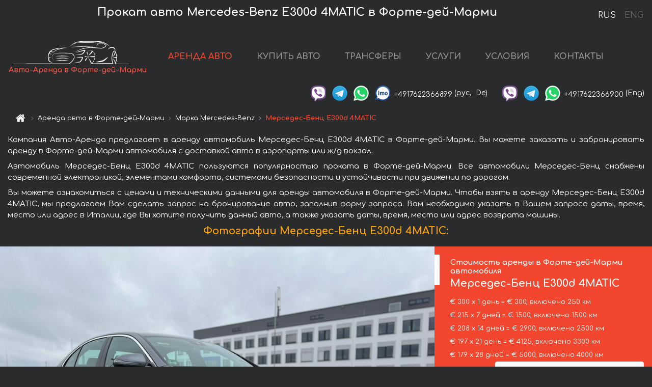

--- FILE ---
content_type: text/html; charset=utf-8
request_url: https://auto-arenda.it/ru/forte-dei-marmi/mercedes--e300d-4matic
body_size: 9148
content:
<!DOCTYPE html> <html lang="ru"><head><meta charset="UTF-8"><meta name="viewport" content="width=device-width,initial-scale=1,minimum-scale=1,shrink-to-fit=no"> <link rel="alternate" hreflang="x-default" href="https://auto-arenda.it/en/forte-dei-marmi/mercedes--e300d-4matic" /><link rel="alternate" hreflang="en" href="https://auto-arenda.it/en/forte-dei-marmi/mercedes--e300d-4matic" /><link rel="alternate" hreflang="de" href="https://auto-arenda.it/en/forte-dei-marmi/mercedes--e300d-4matic" /><link rel="alternate" hreflang="fr" href="https://auto-arenda.it/en/forte-dei-marmi/mercedes--e300d-4matic" /><link rel="alternate" hreflang="es" href="https://auto-arenda.it/en/forte-dei-marmi/mercedes--e300d-4matic" /><link rel="alternate" hreflang="en-it" href="https://auto-arenda.it/en/forte-dei-marmi/mercedes--e300d-4matic" /><link rel="alternate" hreflang="cs" href="https://auto-arenda.it/en/forte-dei-marmi/mercedes--e300d-4matic" /><link rel="alternate" hreflang="nl" href="https://auto-arenda.it/en/forte-dei-marmi/mercedes--e300d-4matic" /><link rel="alternate" hreflang="pt" href="https://auto-arenda.it/en/forte-dei-marmi/mercedes--e300d-4matic" /><link rel="alternate" hreflang="lb" href="https://auto-arenda.it/en/forte-dei-marmi/mercedes--e300d-4matic" /><link rel="alternate" hreflang="tr" href="https://auto-arenda.it/en/forte-dei-marmi/mercedes--e300d-4matic" /><link rel="alternate" hreflang="ar" href="https://auto-arenda.it/en/forte-dei-marmi/mercedes--e300d-4matic" /><link rel="alternate" hreflang="da" href="https://auto-arenda.it/en/forte-dei-marmi/mercedes--e300d-4matic" /><link rel="alternate" hreflang="he" href="https://auto-arenda.it/en/forte-dei-marmi/mercedes--e300d-4matic" /><link rel="alternate" hreflang="pl" href="https://auto-arenda.it/en/forte-dei-marmi/mercedes--e300d-4matic" /><link rel="alternate" hreflang="ru" href="https://auto-arenda.it/ru/forte-dei-marmi/mercedes--e300d-4matic" /><link rel="alternate" hreflang="uk" href="https://auto-arenda.it/ru/forte-dei-marmi/mercedes--e300d-4matic" /><link rel="alternate" hreflang="be" href="https://auto-arenda.it/ru/forte-dei-marmi/mercedes--e300d-4matic" /><link rel="alternate" hreflang="kk" href="https://auto-arenda.it/ru/forte-dei-marmi/mercedes--e300d-4matic" /><link rel="alternate" hreflang="uz" href="https://auto-arenda.it/ru/forte-dei-marmi/mercedes--e300d-4matic" /><link rel="alternate" hreflang="ce" href="https://auto-arenda.it/ru/forte-dei-marmi/mercedes--e300d-4matic" /><link rel="alternate" hreflang="am" href="https://auto-arenda.it/ru/forte-dei-marmi/mercedes--e300d-4matic" /><link rel="alternate" hreflang="az" href="https://auto-arenda.it/ru/forte-dei-marmi/mercedes--e300d-4matic" /><link rel="alternate" hreflang="lt" href="https://auto-arenda.it/ru/forte-dei-marmi/mercedes--e300d-4matic" /><link rel="alternate" hreflang="lv" href="https://auto-arenda.it/ru/forte-dei-marmi/mercedes--e300d-4matic" /><link rel="alternate" hreflang="et" href="https://auto-arenda.it/ru/forte-dei-marmi/mercedes--e300d-4matic" /><link rel="alternate" hreflang="ka" href="https://auto-arenda.it/ru/forte-dei-marmi/mercedes--e300d-4matic" /> <link rel="canonical" href="https://auto-arenda.it/ru/forte-dei-marmi/mercedes--e300d-4matic" /> <title>Аренда автомобиля Мерседес-Бенц E300d 4MATIC в Форте-дей-Марми</title><meta name="description" content="Прокат автомобиля Mercedes-Benz E300d 4MATIC в Форте-дей-Марми. Условия и цены на аренду."/><meta name="keywords" content="аренда Мерседес-Бенц E300d 4MATIC, цена на аренду авто в Форте-дей-Марми, стоимость проката машины, залог за автомобиль, аренда, прокат, бронирование, цена, характеристики, бизнес-класс, комфортабельный автомобиль"/> <link rel="apple-touch-icon" sizes="180x180" href="/apple-touch-icon.png"><link rel="icon" type="image/png" sizes="32x32" href="/favicon-32x32.png"><link rel="icon" type="image/png" sizes="16x16" href="/favicon-16x16.png"><link rel="manifest" href="/site.webmanifest"><link rel="mask-icon" href="/safari-pinned-tab.svg" color="#5bbad5"><meta name="msapplication-TileColor" content="#da532c"><meta name="theme-color" content="#ffffff"><link rel="shortcut icon" type="image/x-icon" href="/favicon-32x32.png"/> <link href="https://fonts.googleapis.com/css2?family=Comfortaa:wght@400;700&display=swap" rel="stylesheet"><link href="/fonts/fontello/css/fontello.css" rel="stylesheet"> <link href="https://maxcdn.bootstrapcdn.com/font-awesome/4.7.0/css/font-awesome.min.css" rel="stylesheet" integrity="sha384-wvfXpqpZZVQGK6TAh5PVlGOfQNHSoD2xbE+QkPxCAFlNEevoEH3Sl0sibVcOQVnN" crossOrigin="anonymous"> <link rel="stylesheet" href="https://stackpath.bootstrapcdn.com/bootstrap/4.3.1/css/bootstrap.min.css" integrity="sha384-ggOyR0iXCbMQv3Xipma34MD+dH/1fQ784/j6cY/iJTQUOhcWr7x9JvoRxT2MZw1T" crossorigin="anonymous"> <link  href="https://cdnjs.cloudflare.com/ajax/libs/fotorama/4.6.4/fotorama.css" rel="stylesheet"> <link href="https://cdnjs.cloudflare.com/ajax/libs/gijgo/1.9.13/combined/css/gijgo.min.css" rel="stylesheet" type="text/css" /> <script src="https://code.jquery.com/jquery-3.3.1.min.js" integrity="sha256-FgpCb/KJQlLNfOu91ta32o/NMZxltwRo8QtmkMRdAu8=" crossOrigin="anonymous"></script> <script src="https://cdnjs.cloudflare.com/ajax/libs/fotorama/4.6.4/fotorama.js"></script> <link rel="stylesheet" href="/libs/intl-tel-input/css/intlTelInput.css"/> <script src="/libs/intl-tel-input/js/intlTelInput.min.js"></script> <script>let carId="mercedes--e300d-4matic",exclusiveOffer=false,carToken="u2qb902u1v",carImagesId=['4a2ea1303a0a745b77d0c4f52ca977f0','f1b7717b12c6c911ad453a1997fbfa21','e2f7df36fb58ed093155e5c263b86b20','a3d14ccc3a5729448f68de07998644f3','09ceacae737ec7c31656520fca3a85a0','e549b392479c2ae0f24fb4e5d2a315cd','baa22e466a47a94489f41771c9cb01d4','a27b6218c9c766be395ce9f29d68990f','9fb5ca35d615c01f16f89c8941081661','edc5167ec3db2fa89877231169f66df9','7483776c7c21ad5d77647a03355ca7ee',]</script><meta property="og:title" content="Аренда автомобиля Мерседес-Бенц E300d 4MATIC в Форте-дей-Марми"/><meta property="og:type" content="website"/><meta property="og:url" content="https://auto-arenda.it/ru/forte-dei-marmi/mercedes--e300d-4matic"/>  <meta property="og:image" content="https://auto-arenda.it/img/cars-img/mercedes--e300d-4matic/mercedes--e300d-4matic--4a2ea1303a0a745b77d0c4f52ca977f0--640x480.jpg"/><meta property="og:image:secure_url" content="https://auto-arenda.it/img/cars-img/mercedes--e300d-4matic/mercedes--e300d-4matic--4a2ea1303a0a745b77d0c4f52ca977f0--640x480.jpg"/><meta property="og:image:alt" content="Прокат авто Мерседес-Бенц E300d 4MATIC в Форте-дей-Марми"/><meta property="og:description" content="Прокат автомобиля Мерседес-Бенц E300d 4MATIC в Форте-дей-Марми. Условия и цены на аренду."/> <meta property="og:locale" content="ru_RU" /><meta property="og:locale:alternate" content="ru_RU" /><meta property="og:locale:alternate" content="ru_UA" /><meta property="og:locale:alternate" content="be_RY" /><meta property="og:locale:alternate" content="kk_Cyrl" /><meta property="og:locale:alternate" content="hy_AM" /><meta property="og:locale:alternate" content="az_Cyrl" /><meta property="og:locale:alternate" content="lt_LT" /><meta property="og:locale:alternate" content="lv_LV" /><meta property="og:locale:alternate" content="et_EE" /><meta property="og:locale:alternate" content="ka_GE" /> <meta property="og:site_name" content="Аренда престижных авто и машин бизнес-класса в Европе. Трансферы из аэропортов и городов в Европе."/>  <!-- Global Site Tag (gtag.js) - Google Analytics -->
<script async src="https://www.googletagmanager.com/gtag/js?id=UA-106057562-2"></script>
<script>window.dataLayer = window.dataLayer || []; function gtag(){dataLayer.push(arguments);} gtag('js', new Date()); gtag('config', 'UA-106057562-2');</script>
   <script>const lng="ru",pathToImg="/img/cars-img",minRentalDays=1</script><script defer="defer" src="/js/vendors.bc9e51.bundle.js"></script><script defer="defer" src="/js/carDetails.bc9e51.bundle.js"></script><link href="/css/carDetails.bc9e51.css" rel="stylesheet"></head><body>  <!-- Yandex.Metrika counter --> <script> (function(m,e,t,r,i,k,a){m[i]=m[i]||function(){(m[i].a=m[i].a||[]).push(arguments)}; m[i].l=1*new Date();k=e.createElement(t),a=e.getElementsByTagName(t)[0],k.async=1,k.src=r,a.parentNode.insertBefore(k,a)}) (window, document, "script", "https://cdn.jsdelivr.net/npm/yandex-metrica-watch/tag.js", "ym"); ym(45994950, "init", { clickmap:true, trackLinks:true, accurateTrackBounce:true }); </script> <noscript><div><img src="https://mc.yandex.ru/watch/45994950" style="position:absolute; left:-9999px;" alt="" /></div></noscript> <!-- /Yandex.Metrika counter -->   <!-- Rating Mail.ru counter -->
<script>
  var _tmr = window._tmr || (window._tmr = []);
  _tmr.push({id: "2929149", type: "pageView", start: (new Date()).getTime()});
  (function (d, w, id) {
    if (d.getElementById(id)) return;
    var ts = d.createElement("script"); ts.async = true; ts.id = id;
    ts.src = "https://top-fwz1.mail.ru/js/code.js";
    var f = function () {var s = d.getElementsByTagName("script")[0]; s.parentNode.insertBefore(ts, s);};
    if (w.opera == "[object Opera]") { d.addEventListener("DOMContentLoaded", f, false); } else { f(); }
  })(document, window, "topmailru-code");
</script><noscript><div>
  <img src="https://top-fwz1.mail.ru/counter?id=2929131;js=na" style="border:0;position:absolute;left:-9999px;" alt="Top.Mail.Ru" />
</div></noscript>
<!-- //Rating Mail.ru counter -->
   <div class="menu-flags"><a class="active" href="/ru/forte-dei-marmi/mercedes--e300d-4matic" title="Авто-Аренда компания, русская версия сайта">RUS </a><a class="" href="/en/forte-dei-marmi/mercedes--e300d-4matic" title="Авто-Аренда компания, английская версия сайта">ENG</a></div>  <h1>Прокат авто Mercedes-Benz E300d 4MATIC в Форте-дей-Марми</h1> <header class="page-header"><nav class="navbar navbar-expand-lg navbar-dark"><a class="navbar-brand mb-0 logo-link" href="/ru"><img src="/img/logo/auto-arenda-logo.png" class="d-inline-block align-top rounded logo" alt="Авто-Аренда логотип"><h2>Авто-Аренда в Форте-дей-Марми</h2></a><button class="navbar-toggler navbar-toggler-right" type="button" data-toggle="collapse" data-target="#navbarMenu" aria-controls="navbarMenu" aria-expanded="false" aria-label="Toggle navigation"><span class="navbar-toggler-icon"></span></button> <div class="collapse navbar-collapse" id="navbarMenu"><ul class="navbar-nav"><li class="nav-item active"><a class="nav-link" href="/ru/forte-dei-marmi">АРЕНДА АВТО</a></li><li class="nav-item">  <a class="nav-link" href="/ru/buy-car">КУПИТЬ АВТО</a>  </li><li class="nav-item"><a class="nav-link" href="/ru/transfer">ТРАНСФЕРЫ</a></li><li class="nav-item"><a class="nav-link" href="/ru/services">УСЛУГИ</a></li><li class="nav-item"><a class="nav-link" href="/ru/terms-and-conditions">УСЛОВИЯ</a></li><li class="nav-item"><a class="nav-link" href="/ru/contacts">КОНТАКТЫ</a></li></ul></div> </nav> <address class="top-address"><div class="social-line"><a target="_blank" class="viber-link" href="viber://chat?number=+4917622366899" title="Viber"><span class="social-logos viber"></span></a> <a target="_blank" href="https://t.me/RentVIPLuxurySportCar" title="Telegram"><span class="social-logos telegram"></span></a> <a target="_blank" href="https://wa.me/4917622366899" title="WhatsApp"><span class="social-logos whats-app"></span></a> <span class="social-logos imo"></span> <span class="social-number">+4917622366899</span><span class="social-name"> (рус, </span><span class="social-name"> De)</span></div><div class="social-line"><a target="_blank" class="viber-link" href="viber://chat?number=+4917622366900" title="Viber"><span class="social-logos viber"></span></a> <a target="_blank" href="https://t.me/auto_arenda_eu" title="Telegram"><span class="social-logos telegram not-action"></span></a> <a target="_blank" href="https://wa.me/4917622366900" title="WhatsApp"><span class="social-logos whats-app"></span></a> <span class="social-number">+4917622366900</span><span class="social-name"> (Eng)</span></div></address>   <div class="breadcrumb-container"><ol class="breadcrumb" itemscope itemtype="https://schema.org/BreadcrumbList"><li class="breadcrumb-item"><a href="/ru"><span class="icon-home"></span> <span></span></a></li><li class="breadcrumb-item" itemprop="itemListElement" itemscope itemtype="https://schema.org/ListItem"><span></span> <a href="/ru/forte-dei-marmi" itemprop="item"><span itemprop="name">Аренда авто в Форте-дей-Марми</span></a><meta itemprop="position" content="1"/></li><li class="breadcrumb-item" itemprop="itemListElement" itemscope itemtype="https://schema.org/ListItem"><span></span> <a href="/ru/forte-dei-marmi/mercedes" itemprop="item"><span itemprop="name">Марка Mercedes-Benz</span></a><meta itemprop="position" content="2"/></li><li class="breadcrumb-item active" itemprop="itemListElement" itemscope itemtype="https://schema.org/ListItem" aria-current="page"><span></span> <span itemprop="name">Мерседес-Бенц E300d 4MATIC</span><meta itemprop="position" content="3"/></li></ol></div>  </header> <main class="container-fluid" itemscope itemtype="https://schema.org/Product"><div class="articles-paragraphs"><header itemprop="description">  <p class="ap">Компания Авто-Аренда предлагает в аренду автомобиль Мерседес-Бенц E300d 4MATIC в Форте-дей-Марми. Вы можете заказать и забронировать аренду в Форте-дей-Марми автомобиля с доставкой авто в аэропорты или ж/д вокзал.</p><p class="ap">Автомобиль Мерседес-Бенц E300d 4MATIC пользуются популярностью проката в Форте-дей-Марми. Все автомобили Мерседес-Бенц снабжены современной электроникой, элементами комфорта, системами безопасности и устойчивости при движении по дорогам.</p><p class="ap">Вы можете ознакомиться с ценами и техническими данными для аренды автомобиля в Форте-дей-Марми. Чтобы взять в аренду Мерседес-Бенц E300d 4MATIC, мы предлагаем Вам сделать запрос на бронирование авто, заполнив форму запроса. Вам необходимо указать в Вашем запросе даты, время, место или адрес в Италии, где Вы хотите получить данный авто, а также указать даты, время, место или адрес возврата машины.</p> </header></div><div class="row"><h2 class="article-title gallery-title">Фотографии Мерседес-Бенц E300d 4MATIC:</h2>   <div itemprop="image" itemscope itemtype="https://schema.org/ImageObject"><meta itemprop="url" content="https://auto-arenda.it/img/cars-img/mercedes--e300d-4matic/mercedes--e300d-4matic--4a2ea1303a0a745b77d0c4f52ca977f0--1280x960.jpg"/><meta itemprop="alternateName" content="Прокат автомобиля Мерседес-Бенц E300d 4MATIC в Форте-дей-Марми, фото 1"/></div>  <div itemprop="image" itemscope itemtype="https://schema.org/ImageObject"><meta itemprop="url" content="https://auto-arenda.it/img/cars-img/mercedes--e300d-4matic/mercedes--e300d-4matic--f1b7717b12c6c911ad453a1997fbfa21--1280x960.jpg"/><meta itemprop="alternateName" content="Прокат автомобиля Мерседес-Бенц E300d 4MATIC в Форте-дей-Марми, фото 2"/></div>  <div itemprop="image" itemscope itemtype="https://schema.org/ImageObject"><meta itemprop="url" content="https://auto-arenda.it/img/cars-img/mercedes--e300d-4matic/mercedes--e300d-4matic--e2f7df36fb58ed093155e5c263b86b20--1280x960.jpg"/><meta itemprop="alternateName" content="Прокат автомобиля Мерседес-Бенц E300d 4MATIC в Форте-дей-Марми, фото 3"/></div>  <div itemprop="image" itemscope itemtype="https://schema.org/ImageObject"><meta itemprop="url" content="https://auto-arenda.it/img/cars-img/mercedes--e300d-4matic/mercedes--e300d-4matic--a3d14ccc3a5729448f68de07998644f3--1280x960.jpg"/><meta itemprop="alternateName" content="Прокат автомобиля Мерседес-Бенц E300d 4MATIC в Форте-дей-Марми, фото 4"/></div>  <div itemprop="image" itemscope itemtype="https://schema.org/ImageObject"><meta itemprop="url" content="https://auto-arenda.it/img/cars-img/mercedes--e300d-4matic/mercedes--e300d-4matic--09ceacae737ec7c31656520fca3a85a0--1280x960.jpg"/><meta itemprop="alternateName" content="Прокат автомобиля Мерседес-Бенц E300d 4MATIC в Форте-дей-Марми, фото 5"/></div>  <div itemprop="image" itemscope itemtype="https://schema.org/ImageObject"><meta itemprop="url" content="https://auto-arenda.it/img/cars-img/mercedes--e300d-4matic/mercedes--e300d-4matic--e549b392479c2ae0f24fb4e5d2a315cd--1280x960.jpg"/><meta itemprop="alternateName" content="Прокат автомобиля Мерседес-Бенц E300d 4MATIC в Форте-дей-Марми, фото 6"/></div>  <div itemprop="image" itemscope itemtype="https://schema.org/ImageObject"><meta itemprop="url" content="https://auto-arenda.it/img/cars-img/mercedes--e300d-4matic/mercedes--e300d-4matic--baa22e466a47a94489f41771c9cb01d4--1280x960.jpg"/><meta itemprop="alternateName" content="Прокат автомобиля Мерседес-Бенц E300d 4MATIC в Форте-дей-Марми, фото 7"/></div>  <div itemprop="image" itemscope itemtype="https://schema.org/ImageObject"><meta itemprop="url" content="https://auto-arenda.it/img/cars-img/mercedes--e300d-4matic/mercedes--e300d-4matic--a27b6218c9c766be395ce9f29d68990f--1280x960.jpg"/><meta itemprop="alternateName" content="Прокат автомобиля Мерседес-Бенц E300d 4MATIC в Форте-дей-Марми, фото 8"/></div>  <div itemprop="image" itemscope itemtype="https://schema.org/ImageObject"><meta itemprop="url" content="https://auto-arenda.it/img/cars-img/mercedes--e300d-4matic/mercedes--e300d-4matic--9fb5ca35d615c01f16f89c8941081661--1280x960.jpg"/><meta itemprop="alternateName" content="Прокат автомобиля Мерседес-Бенц E300d 4MATIC в Форте-дей-Марми, фото 9"/></div>  <div itemprop="image" itemscope itemtype="https://schema.org/ImageObject"><meta itemprop="url" content="https://auto-arenda.it/img/cars-img/mercedes--e300d-4matic/mercedes--e300d-4matic--edc5167ec3db2fa89877231169f66df9--1280x960.jpg"/><meta itemprop="alternateName" content="Прокат автомобиля Мерседес-Бенц E300d 4MATIC в Форте-дей-Марми, фото 10"/></div>  <div itemprop="image" itemscope itemtype="https://schema.org/ImageObject"><meta itemprop="url" content="https://auto-arenda.it/img/cars-img/mercedes--e300d-4matic/mercedes--e300d-4matic--7483776c7c21ad5d77647a03355ca7ee--1280x960.jpg"/><meta itemprop="alternateName" content="Прокат автомобиля Мерседес-Бенц E300d 4MATIC в Форте-дей-Марми, фото 11"/></div>  <div class="com-lg-9 col-xl-8 no-gutters fotorama-container" id="info"><div id="fotorama" class="fotorama" data-width="1280" data-ratio="4/3" data-nav="thumbs" data-thumbheight="96" data-thumbwidth="128" data-auto="true">  </div></div><div class="com-lg-3 col-xl-4 no-gutters details-container"><div class="container-fluid car-info"><div class="row">    <div class="car-price marker"><h3>Стоимость аренды в Форте-дей-Марми автомобиля <span class="car-name"><span itemprop="brand" itemtype="https://schema.org/Brand" itemscope><span itemprop="name">Мерседес-Бенц</span></span><span itemprop="model"> E300d 4MATIC</span></span></h3><div itemprop="offers" itemscope itemtype="https://schema.org/Offer">    <div class="season-normal">  <meta itemprop="availability" content="https://schema.org/InStock"/><meta itemprop="priceValidUntil" content="2030-01-01"/><ul class="car-details ">   <li>  <span>€ 300 х 1 день = € 300, включено 250 км </span></li>    <li>  <span>€ 215 х 7 дней = € 1500, включено 1500 км </span></li>    <li>  <span>€ 208 х 14 дней = € 2900, включено 2500 км </span></li>    <li>  <span>€ 197 х 21 день = € 4125, включено 3300 км </span></li>    <li>  <meta itemprop="priceCurrency" content="EUR"><meta itemprop="price" content="5000">  <span>€ 179 х 28 дней = € 5000, включено 4000 км </span></li>   </ul></div>   <div class="calculate-price-button-wrapper"><a itemprop="url" class="calculate-price-button btn btn-light" href="#calculator">Расчёт стоимости авто <span class="icon-right-open"></span></a></div>  </div>  <hr/><ul class="car-details">  <li>€ 1.5 / км – Цена за превышение лимита по пробегу</li>    <li>€ 3000 – Залог/Ответственность/Франшиза. Залоговая сумма блокируется нами на кредитной карте водителя ИЛИ предоставляется Вами наличными при получении авто.</li>  </ul>  </div>   <div class="car-characteristics marker">    <h3>Технические характеристики <span class="car-name" itemprop="name">Мерседес-Бенц E300d 4MATIC</span></h3>   <ul class="car-details">    <li>Коробка передач – Автомат</li>     <li>Количество мест – 5</li>     <li>Навигация – есть</li>     <li>Мощность двигателя – 265 л. с.</li>     <li>Максимальная скорость – 250 км/ч</li>     <li>Разгон до 100 км/ч – 6,3 сек</li>     <li>Объём двигателя – 1.993 см3</li>   </ul>   <hr/>   <ul class="car-details">    <li>Минимальный возраст водителя (лет) – 25</li>   </ul>  </div></div></div></div></div><div class="row car-request"><section class="container">   <script>const templateH = "ч",
        templateM = "мин",
        templateD = "суток(сутки)",
        templateKm = "км",
        carPrice = {
            "pricePackages": { "Standard": {
                    "price": [0,300,600,900,1200,1500,1500,1500,1714,1929,2143,2357,2571,2786,2900,3107,3314,3521,3729,3936,4125,4125,4321,4518,4714,4911,5000,5000,5000],
                    "km": [0,250,500,750,1000,1250,1500,1500,1714,1929,2143,2357,2500,2500,2500,2679,2857,3036,3214,3300,3300,3300,3457,3614,3771,3929,4000,4000,4000],
                    "extraKm": "1.5"
                },    }
        }</script><h2 class="text-center" id="calculator">Расчёт стоимости аренды автомобиля Мерседес-Бенц E300d 4MATIC</h2><form id="carCalcRequestForm" method="post" autocomplete="off"><fieldset><div class="form-group row"><div class="col-12">&nbsp;</div></div><div class="form-group row"><div class="col-12 text-center"><strong>Начало аренды (получение авто) или трансфера</strong></div></div><div class="form-group row"><label for="dateStart" class="col-3 col-form-label text-right text-nowrap">Дата</label><div class="col-auto"><input id="dateStart" name="dateStart" class="form-control" type="text" maxlength="100" aria-describedby="name" readonly="readonly" autocomplete="off"></div></div><div class="input-group row time-select"><label for="timeStart" class="col-3 col-form-label text-right text-nowrap">Время</label><div class="col-6 input-group time-field"><div class="input-group-append icon-for-field-wrapper"><div class="icon-for-field"><i class="gj-icon clock clock-icon"></i></div></div><select id="timeStart" name="timeStart"></select></div></div><div class="form-group row"><div class="col-12">&nbsp;</div></div><div class="form-group row"><div class="col-12 text-center"><strong>Окончание аренды (возврат авто) или трансфера</strong></div></div><div class="form-group row"><label for="dateEnd" class="col-3 col-form-label text-right text-nowrap">Дата</label><div class="col-auto"><input id="dateEnd" name="dateEnd" class="form-control" type="text" aria-describedby="name" readonly="readonly" autocomplete="off"></div></div><div class="input-group row time-select"><label for="timeEnd" class="col-3 col-form-label text-right text-nowrap">Время</label><div class="col-6 input-group time-field"><div class="input-group-append icon-for-field-wrapper"><div class="icon-for-field"><i class="gj-icon clock clock-icon"></i></div></div><select id="timeEnd" name="timeEnd"></select></div></div><div class="form-group row"><div class="col-12">&nbsp;</div></div><div class="alert alert-danger hide" role="alert" id="alertNoDateTime">Дата и время возврата авто не могут быть раньше чем Дата и время получения авто.</div><div class="alert alert-danger hide" role="alert" id="calcDaysLimit">Рассчёт стоимость аренды автомобиля ограничен максимум 28 суток. Если Вас интересует аренда более чем на 28 суток, Вы можете сделать запрос нам на емаил.</div><div class="alert alert-danger hide" role="alert" id="calcDaysMinLimit">суток - минимальный срок аренды данного автомобиля.</div><div class=""><div class="alert alert-info" id="calcDuration"><h4 class="alert-heading">Инфо:</h4><p></p><p id="calcDurationDescribe">На основании введённых Вами данных выше, расчётная продолжительность аренды авто составляет <span class="font-weight-bold" id="durH"></span><span class="font-weight-bold" id="durM"></span>, что при посуточной аренде соответствует <span class="font-weight-bold"><span class="font-weight-bold" id="durD"></span> суткам</span>.</p></div></div><div class=""><div id="calcPackages" class="hide"><div class="hide" id="carPackageStandard"><br/><h5 class="alert-heading font-weight-bold"> Пакет &#34;Стандарт&#34; <span class="badge badge-warning">€ <span class="price-per-day"></span> в день</span></h5><div class="alert package-alert" id="alertStandard"><p><span class="font-weight-bold car-package-price"></span> - стоимость за <span class="font-weight-bold car-package-days"></span> аренды. </p><hr class="top-border-color"><p><span class="font-weight-bold car-package-km"></span> пробега включено в стоимость аренды. </p><p><span class="font-weight-bold car-package-extra-km"></span> - стоимость за 1 км превышения пробега. </p><p><span class="font-weight-bold">€ 3000</span> - Залог/Ответственность/Франшиза </p><button class="btn btn-primary btn-package" id="butStandard">ВЫБРАТЬ</button></div></div><div class="hide" id="carPackageEconomical"><br/><h5 class="alert-heading font-weight-bold"> Пакет &#34;Эконом&#34; <span class="badge badge-warning">€ <span class="price-per-day"></span> в день</span></h5><div class="alert package-alert" id="alertEconomical"><p><span class="font-weight-bold car-package-price"></span> - стоимость за <span class="font-weight-bold car-package-days"></span> аренды. </p><hr class="top-border-color"><p><span class="font-weight-bold car-package-km"></span> пробега включено в стоимость аренды. </p><p><span class="font-weight-bold car-package-extra-km"></span> - стоимость за 1 км превышения пробега. </p><p><span class="font-weight-bold">€ 3000</span> - Залог/Ответственность/Франшиза </p><button class="btn btn-primary btn-package" id="butEconomical">ВЫБРАТЬ</button></div></div><div class="hide" id="carPackageMinimal"><br/><h5 class="alert-heading font-weight-bold"> Пакет &#34;Минимальный&#34; <span class="badge badge-warning">€ <span class="price-per-day"></span> в день</span></h5><div class="alert package-alert" id="alertMinimal"><p><span class="font-weight-bold car-package-price"></span> - стоимость за <span class="font-weight-bold car-package-days"></span> аренды. </p><hr class="top-border-color"><p><span class="font-weight-bold car-package-km"></span> пробега включено в стоимость аренды. </p><p><span class="font-weight-bold car-package-extra-km"></span> - стоимость за 1 км превышения пробега. </p><p><span class="font-weight-bold">€ 3000</span> - Залог/Ответственность/Франшиза </p><button class="btn btn-primary btn-package" id="butMinimal">ВЫБРАТЬ</button></div></div><div id="depositInfo" class="alert alert-info" role="alert"><strong>Залоговая сумма</strong> блокируется нами на кредитной карте водителя ИЛИ предоставляется Вами наличными при получении авто.</div><div id="welcomeToForm" class="alert alert-info" role="alert">Если Вы хотите сделать запрос на доступность данного автомобиля на указанные Вами даты - заполните форму ниже, пожалуйста.</div></div></div><div class="form-group row"><div class="col-12"><hr class="border-top-1"></div></div><div class="form-group row"><div class="col-12 text-center"><strong>Контактные данные</strong></div></div><div class=""><div class="form-group row hide" id="selectPackages"><label for="selPackage" class="col-auto col-form-label text-right text-nowrap">Выберите Ценовой Пакет для авто:</label><div class="col-auto"><select class="custom-select сol-100" id="selPackage"></select></div></div></div><div class="form-group row bottom-margin-02"><div class="col text-center">Место получения авто (город, гостиница, аэропорт и т. д.)</div></div><div class="form-group row"><label for="cityStart" class="col-3 col-form-label text-right text-nowrap"></label><div class="col-auto"><input id="cityStart" name="cityStart" class="form-control" type="text" maxlength="100" aria-describedby="name" autocomplete="off"></div></div><div class="form-group row bottom-margin-02"><div class="col text-center">Место окончания аренды (город, гостиница и т. д.)</div></div><div class="form-group row"><label for="cityEnd" class="col-3 col-form-label text-right text-nowrap"></label><div class="col-auto"><input id="cityEnd" name="cityEnd" class="form-control" type="text" maxlength="100" aria-describedby="name" autocomplete="off"></div></div><hr><div class="form-group row"><label for="name" class="col-3 col-form-label text-right text-nowrap">Имя</label><div class="col-auto"><input id="name" name="name" class="form-control" type="text" maxlength="100" aria-describedby="name" autocomplete="off"></div></div><div class="form-group row"><label for="email" class="col-3 col-form-label text-right text-nowrap">Е-маил</label><div class="col-auto"><input id="email" name="email" class="form-control" type="text" maxlength="100" aria-describedby="email" autocomplete="off"></div></div><div class="input-group"><div class="checkbox"><label><input type="checkbox" name="isSubscribe" checked="checked" value="true" autocomplete="off"> оповещать об информации через Е-маил</label></div></div><div class="form-group row"><label for="phone" class="col-3 col-form-label text-right text-nowrap">Телефон</label><div class="col-auto"><input id="phone" name="phone" class="form-control" type="text" maxlength="100" aria-describedby="phone" autocomplete="off"></div><div class="col small"><div>Пожалуйста, напишите Ваш контактный номер телефона в полном международном формате.</div><div>Формат выглядит следующим образом:</div><div>+Код_страны Код_оператора Номер</div><div>Например, <strong>+49 176 22366899</strong></div></div></div><div id="messageDiv" class="form-group"><label for="message" class="col-form-label">Ваши вопросы по бронированию автомобиля или трансферу (авто с водителем)</label><div class="col-auto"><textarea id="message" name="message" class="form-control" rows="5" maxlength="2000" aria-describedby="message"></textarea></div></div>  <div class="alert alert-warning hide" id="calcDeliveryWarning"><p>Рассчётные цены не включают в себя подачу, доставку автомобиля, перегон или перевоз авто в другой город. Услуги доставки и возврата авто рассчитываются отдельно по запросу.</p></div>  <div class="alert alert-danger hide" id="calcNotFillData"><p>Не заполнены все обязательные поля в форме. Заполните пожалуйста поля, помеченные красным цветом выше - даты начала и окончания аренды, а также поля в форме &#34;Контактные данные и запрос автомобиля&#34;.</p></div><div id="carCalcRequestFormButtonDiv" class="text-right form-group has-success"><button id="carCalcRequestFormButton" class="btn btn-primary">ОТПРАВИТЬ</button></div></fieldset></form>    </section></div></main> <footer class="footer-bottom"><div class="footer-copyright"><span class="text-muted copyright">Авторские права © 2026 Авто-Аренда</span><a href="/ru/cookie-policy" class="policies">Cookie Policy</a><a href="/ru/privacy-policy" class="policies">Политика конфиденциальности</a></div></footer> <div class="cookies-and-tracking hide alert alert-light alert-dismissible fixed-bottom text-secondary" role="alert"><button type="button" class="close" data-dismiss="alert" aria-label="Close"><span aria-hidden="true">&times;</span></button> <span class="cookies-message">Продолжив просмотр сайта или нажав <strong>"Принять все"</strong>, вы даёте согласие на <a href="/ru/cookie-policy">”Политику в отношении файлов cookie”</a> и соглашаетесь сохранить в вашем браузере куки-файлы (основные и внешние), позволяющие нам получать больше маркетинговой информации, регистрировать особенности использования сайта и улучшать навигацию на сайте. <button class="btn-cookies-and-tracking btn btn-secondary btn-sm">Принять все</button></span></div>      <script src="https://cdnjs.cloudflare.com/ajax/libs/popper.js/1.14.7/umd/popper.min.js" integrity="sha384-UO2eT0CpHqdSJQ6hJty5KVphtPhzWj9WO1clHTMGa3JDZwrnQq4sF86dIHNDz0W1" crossorigin="anonymous"></script> <script src="https://stackpath.bootstrapcdn.com/bootstrap/4.3.1/js/bootstrap.min.js" integrity="sha384-JjSmVgyd0p3pXB1rRibZUAYoIIy6OrQ6VrjIEaFf/nJGzIxFDsf4x0xIM+B07jRM" crossorigin="anonymous"></script> <script>$(document).ready((function(){var a=$("#fotorama").fotorama().data("fotorama"),o="128x96";function t(){var t="1280x960",i=window.innerWidth;if(i>=1200&&i<=1500&&(t="1024x768"),i>1024&&i<1200&&(t="1280x960"),i>640&&i<=1024?t="1024x768":i>400&&i<=640?t="640x480":i<=400&&(t="400x300"),o!=t){var h=[];carImagesId.forEach((function(a){h.push({img:pathToImg+"/"+carId+"/"+carId+"--"+a+"--"+t+".jpg",thumb:pathToImg+"/"+carId+"/"+carId+"--"+a+"--128x96.jpg"})})),a.load(h),o=t}}function i(){var a=$("main").outerWidth();a<640&&a>470?$(".fotorama").fotorama({thumbheight:72,thumbwidth:96}):a<=470?$(".fotorama").fotorama({thumbheight:48,thumbwidth:64}):$(".fotorama").fotorama({thumbheight:96,thumbwidth:128})}t(),i(),$(window).resize((function(){t(),i()}))})),$(document).ready((function(){$("#radioSeasonHigh").click((function(a){$(".season-normal").hide(),$(".season-high").show()})),$("#radioSeasonNormal").click((function(a){$(".season-normal").show(),$(".season-high").hide()}))}))</script></body></html>